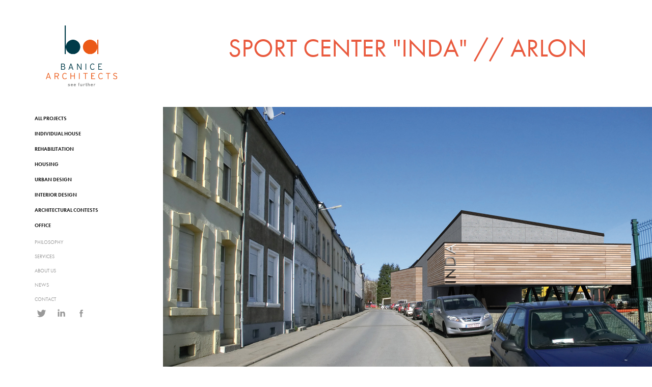

--- FILE ---
content_type: text/html; charset=utf-8
request_url: https://banice.lu/sport-center-inda-arlon-1
body_size: 4427
content:
<!DOCTYPE HTML>
<html lang="en-US">
<head>
  <meta charset="UTF-8" />
  <meta name="viewport" content="width=device-width, initial-scale=1" />
      <meta name="keywords"  content="Adobe Portfolio" />
      <meta name="description"  content="Architecture, design, Interior design, immersive 3D, interactive 3D, construction, refurbishment, low energy building, passif housing, wood construction, creative design , Construction Grand duché et Grande région " />
      <meta name="twitter:card"  content="summary_large_image" />
      <meta name="twitter:site"  content="@AdobePortfolio" />
      <meta  property="og:title" content="Banice Architectes - Sport Center &quot;INDA&quot; // Arlon" />
      <meta  property="og:description" content="Architecture, design, Interior design, immersive 3D, interactive 3D, construction, refurbishment, low energy building, passif housing, wood construction, creative design , Construction Grand duché et Grande région " />
      <meta  property="og:image" content="https://cdn.myportfolio.com/0d991a55883e5dc3fe5ffd538da56ce5/10c93c47399491.5878fda112698_rwc_725x0x1353x1353x1353.jpg?h=5d23de2205341ab74b66985d13e3c30e" />
        <link rel="icon" href="https://cdn.myportfolio.com/0d991a55883e5dc3fe5ffd538da56ce5/b13aa24a-e02b-4ce2-b72d-54e3216464a4_carw_1x1x32.png?h=67c200b7f36fb9547c898574a20ef808" />
        <link rel="apple-touch-icon" href="https://cdn.myportfolio.com/0d991a55883e5dc3fe5ffd538da56ce5/5b01ff8a-33c8-4ca4-9370-74c6dfd9be1b_carw_1x1x180.png?h=f09079ea5b65a01ec2ed5a8da121d938" />
      <link rel="stylesheet" href="/dist/css/main.css" type="text/css" />
      <link rel="stylesheet" href="https://cdn.myportfolio.com/0d991a55883e5dc3fe5ffd538da56ce5/717829a48b5fad64747b7bf2f577ae731678807072.css?h=2bddbdfbeb749b105791346c78ec51fe" type="text/css" />
    <link rel="canonical" href="https://banice.lu/sport-center-inda-arlon-1" />
      <title>Banice Architectes - Sport Center &quot;INDA&quot; // Arlon</title>
    <script type="text/javascript" src="//use.typekit.net/ik/[base64].js?cb=35f77bfb8b50944859ea3d3804e7194e7a3173fb" async onload="
    try {
      window.Typekit.load();
    } catch (e) {
      console.warn('Typekit not loaded.');
    }
    "></script>
</head>
  <body class="transition-enabled">  <div class='page-background-video page-background-video-with-panel'>
  </div>
  <div class="js-responsive-nav">
    <div class="responsive-nav has-social">
      <div class="close-responsive-click-area js-close-responsive-nav">
        <div class="close-responsive-button"></div>
      </div>
          <nav data-hover-hint="nav">
              <ul class="group">
                  <li class="gallery-title"><a href="/all" >ALL PROJECTS</a></li>
              </ul>
              <ul class="group">
                  <li class="gallery-title"><a href="/single-house" >Individual House</a></li>
              </ul>
              <ul class="group">
                  <li class="gallery-title"><a href="/rehabilitation" >Rehabilitation</a></li>
              </ul>
              <ul class="group">
                  <li class="gallery-title"><a href="/housing" >Housing</a></li>
              </ul>
              <ul class="group">
                  <li class="gallery-title"><a href="/urban-design" >Urban Design</a></li>
              </ul>
              <ul class="group">
                  <li class="gallery-title"><a href="/interior-design" >Interior Design</a></li>
              </ul>
              <ul class="group">
                  <li class="gallery-title"><a href="/projects" >Architectural Contests</a></li>
              </ul>
              <ul class="group">
                  <li class="gallery-title"><a href="/office" >Office</a></li>
              </ul>
      <div class="page-title">
        <a href="/philosophy-image" >PHILOSOPHY</a>
      </div>
      <div class="page-title">
        <a href="/services-image" >SERVICES</a>
      </div>
      <div class="page-title">
        <a href="/about-us" >ABOUT US</a>
      </div>
      <div class="page-title">
        <a href="/news" >NEWS</a>
      </div>
      <div class="page-title">
        <a href="/contact" >CONTACT</a>
      </div>
              <div class="social pf-nav-social" data-hover-hint="navSocialIcons">
                <ul>
                        <li>
                          <a href="https://twitter.com/banice_archi" target="_blank">
                            <svg xmlns="http://www.w3.org/2000/svg" xmlns:xlink="http://www.w3.org/1999/xlink" version="1.1" viewBox="0 0 30 24" xml:space="preserve" class="icon"><path d="M24.71 5.89C24 6.2 23.2 6.4 22.4 6.53c0.82-0.5 1.45-1.29 1.75-2.23c-0.77 0.46-1.62 0.8-2.53 1 C20.92 4.5 19.9 4 18.7 4c-2.2 0-3.99 1.81-3.99 4.04c0 0.3 0 0.6 0.1 0.92C11.54 8.8 8.6 7.2 6.6 4.7 C6.3 5.3 6.1 6 6.1 6.77c0 1.4 0.7 2.6 1.8 3.36c-0.65-0.02-1.27-0.2-1.81-0.51c0 0 0 0 0 0.1 c0 2 1.4 3.6 3.2 3.96c-0.34 0.09-0.69 0.14-1.05 0.14c-0.26 0-0.51-0.03-0.75-0.07c0.51 1.6 2 2.8 3.7 2.8 c-1.36 1.08-3.08 1.73-4.95 1.73c-0.32 0-0.64-0.02-0.95-0.06C7.05 19.3 9.1 20 11.4 20c7.33 0 11.34-6.15 11.34-11.49 c0-0.18 0-0.35-0.01-0.52C23.5 7.4 24.2 6.7 24.7 5.89z"/></svg>
                          </a>
                        </li>
                        <li>
                          <a href="https://www.linkedin.com/company-beta/18006142/" target="_blank">
                            <svg version="1.1" id="Layer_1" xmlns="http://www.w3.org/2000/svg" xmlns:xlink="http://www.w3.org/1999/xlink" viewBox="0 0 30 24" style="enable-background:new 0 0 30 24;" xml:space="preserve" class="icon">
                            <path id="path-1_24_" d="M19.6,19v-5.8c0-1.4-0.5-2.4-1.7-2.4c-1,0-1.5,0.7-1.8,1.3C16,12.3,16,12.6,16,13v6h-3.4
                              c0,0,0.1-9.8,0-10.8H16v1.5c0,0,0,0,0,0h0v0C16.4,9,17.2,7.9,19,7.9c2.3,0,4,1.5,4,4.9V19H19.6z M8.9,6.7L8.9,6.7
                              C7.7,6.7,7,5.9,7,4.9C7,3.8,7.8,3,8.9,3s1.9,0.8,1.9,1.9C10.9,5.9,10.1,6.7,8.9,6.7z M10.6,19H7.2V8.2h3.4V19z"/>
                            </svg>
                          </a>
                        </li>
                        <li>
                          <a href="https://www.facebook.com/Banicearchitectes/" target="_blank">
                            <svg xmlns="http://www.w3.org/2000/svg" xmlns:xlink="http://www.w3.org/1999/xlink" version="1.1" x="0px" y="0px" viewBox="0 0 30 24" xml:space="preserve" class="icon"><path d="M16.21 20h-3.26v-8h-1.63V9.24h1.63V7.59c0-2.25 0.92-3.59 3.53-3.59h2.17v2.76H17.3 c-1.02 0-1.08 0.39-1.08 1.11l0 1.38h2.46L18.38 12h-2.17V20z"/></svg>
                          </a>
                        </li>
                </ul>
              </div>
          </nav>
    </div>
  </div>
  <div class="site-wrap cfix js-site-wrap">
    <div class="site-container">
      <div class="site-content e2e-site-content">
        <div class="sidebar-content">
          <header class="site-header">
              <div class="logo-wrap" data-hover-hint="logo">
                    <div class="logo e2e-site-logo-text logo-image  ">
    <a href="/all" class="image-normal image-link">
      <img src="https://cdn.myportfolio.com/0d991a55883e5dc3fe5ffd538da56ce5/fd14d6c9-48a7-438e-8282-119bd6ac6e06_rwc_0x0x267x234x4096.png?h=720f029fb75f6bf675ae77cabc269f46" alt="Banice Bogdan">
    </a>
</div>
              </div>
  <div class="hamburger-click-area js-hamburger">
    <div class="hamburger">
      <i></i>
      <i></i>
      <i></i>
    </div>
  </div>
          </header>
              <nav data-hover-hint="nav">
              <ul class="group">
                  <li class="gallery-title"><a href="/all" >ALL PROJECTS</a></li>
              </ul>
              <ul class="group">
                  <li class="gallery-title"><a href="/single-house" >Individual House</a></li>
              </ul>
              <ul class="group">
                  <li class="gallery-title"><a href="/rehabilitation" >Rehabilitation</a></li>
              </ul>
              <ul class="group">
                  <li class="gallery-title"><a href="/housing" >Housing</a></li>
              </ul>
              <ul class="group">
                  <li class="gallery-title"><a href="/urban-design" >Urban Design</a></li>
              </ul>
              <ul class="group">
                  <li class="gallery-title"><a href="/interior-design" >Interior Design</a></li>
              </ul>
              <ul class="group">
                  <li class="gallery-title"><a href="/projects" >Architectural Contests</a></li>
              </ul>
              <ul class="group">
                  <li class="gallery-title"><a href="/office" >Office</a></li>
              </ul>
      <div class="page-title">
        <a href="/philosophy-image" >PHILOSOPHY</a>
      </div>
      <div class="page-title">
        <a href="/services-image" >SERVICES</a>
      </div>
      <div class="page-title">
        <a href="/about-us" >ABOUT US</a>
      </div>
      <div class="page-title">
        <a href="/news" >NEWS</a>
      </div>
      <div class="page-title">
        <a href="/contact" >CONTACT</a>
      </div>
                  <div class="social pf-nav-social" data-hover-hint="navSocialIcons">
                    <ul>
                            <li>
                              <a href="https://twitter.com/banice_archi" target="_blank">
                                <svg xmlns="http://www.w3.org/2000/svg" xmlns:xlink="http://www.w3.org/1999/xlink" version="1.1" viewBox="0 0 30 24" xml:space="preserve" class="icon"><path d="M24.71 5.89C24 6.2 23.2 6.4 22.4 6.53c0.82-0.5 1.45-1.29 1.75-2.23c-0.77 0.46-1.62 0.8-2.53 1 C20.92 4.5 19.9 4 18.7 4c-2.2 0-3.99 1.81-3.99 4.04c0 0.3 0 0.6 0.1 0.92C11.54 8.8 8.6 7.2 6.6 4.7 C6.3 5.3 6.1 6 6.1 6.77c0 1.4 0.7 2.6 1.8 3.36c-0.65-0.02-1.27-0.2-1.81-0.51c0 0 0 0 0 0.1 c0 2 1.4 3.6 3.2 3.96c-0.34 0.09-0.69 0.14-1.05 0.14c-0.26 0-0.51-0.03-0.75-0.07c0.51 1.6 2 2.8 3.7 2.8 c-1.36 1.08-3.08 1.73-4.95 1.73c-0.32 0-0.64-0.02-0.95-0.06C7.05 19.3 9.1 20 11.4 20c7.33 0 11.34-6.15 11.34-11.49 c0-0.18 0-0.35-0.01-0.52C23.5 7.4 24.2 6.7 24.7 5.89z"/></svg>
                              </a>
                            </li>
                            <li>
                              <a href="https://www.linkedin.com/company-beta/18006142/" target="_blank">
                                <svg version="1.1" id="Layer_1" xmlns="http://www.w3.org/2000/svg" xmlns:xlink="http://www.w3.org/1999/xlink" viewBox="0 0 30 24" style="enable-background:new 0 0 30 24;" xml:space="preserve" class="icon">
                                <path id="path-1_24_" d="M19.6,19v-5.8c0-1.4-0.5-2.4-1.7-2.4c-1,0-1.5,0.7-1.8,1.3C16,12.3,16,12.6,16,13v6h-3.4
                                  c0,0,0.1-9.8,0-10.8H16v1.5c0,0,0,0,0,0h0v0C16.4,9,17.2,7.9,19,7.9c2.3,0,4,1.5,4,4.9V19H19.6z M8.9,6.7L8.9,6.7
                                  C7.7,6.7,7,5.9,7,4.9C7,3.8,7.8,3,8.9,3s1.9,0.8,1.9,1.9C10.9,5.9,10.1,6.7,8.9,6.7z M10.6,19H7.2V8.2h3.4V19z"/>
                                </svg>
                              </a>
                            </li>
                            <li>
                              <a href="https://www.facebook.com/Banicearchitectes/" target="_blank">
                                <svg xmlns="http://www.w3.org/2000/svg" xmlns:xlink="http://www.w3.org/1999/xlink" version="1.1" x="0px" y="0px" viewBox="0 0 30 24" xml:space="preserve" class="icon"><path d="M16.21 20h-3.26v-8h-1.63V9.24h1.63V7.59c0-2.25 0.92-3.59 3.53-3.59h2.17v2.76H17.3 c-1.02 0-1.08 0.39-1.08 1.11l0 1.38h2.46L18.38 12h-2.17V20z"/></svg>
                              </a>
                            </li>
                    </ul>
                  </div>
              </nav>
        </div>
        <main>
  <div class="page-container" data-context="page.page.container" data-hover-hint="pageContainer">
    <section class="page standard-modules">
        <header class="page-header content" data-context="pages" data-identity="id:p5878fca90ed3fd8bfea9d025e5874ced1e25a562353a6c028e27c" data-hover-hint="pageHeader" data-hover-hint-id="p5878fca90ed3fd8bfea9d025e5874ced1e25a562353a6c028e27c">
            <h1 class="title preserve-whitespace e2e-site-page-title">Sport Center &quot;INDA&quot; // Arlon</h1>
            <p class="description"></p>
        </header>
      <div class="page-content js-page-content" data-context="pages" data-identity="id:p5878fca90ed3fd8bfea9d025e5874ced1e25a562353a6c028e27c">
        <div id="project-canvas" class="js-project-modules modules content">
          <div id="project-modules">
              
              <div class="project-module module image project-module-image js-js-project-module" >

  

  
     <div class="js-lightbox" data-src="https://cdn.myportfolio.com/0d991a55883e5dc3fe5ffd538da56ce5/2b28b8e7eb23bdb11c5ef5a2.jpg?h=1da965cabb2e61205d0985d9313b97e6">
           <img
             class="js-lazy e2e-site-project-module-image"
             src="[data-uri]"
             data-src="https://cdn.myportfolio.com/0d991a55883e5dc3fe5ffd538da56ce5/2b28b8e7eb23bdb11c5ef5a2_rw_1920.jpg?h=88c2f260c39ad8ebb8bc1237fae14372"
             data-srcset="https://cdn.myportfolio.com/0d991a55883e5dc3fe5ffd538da56ce5/2b28b8e7eb23bdb11c5ef5a2_rw_600.jpg?h=90593ffe930bb5bf9c617418d0feb722 600w,https://cdn.myportfolio.com/0d991a55883e5dc3fe5ffd538da56ce5/2b28b8e7eb23bdb11c5ef5a2_rw_1200.jpg?h=828a888322eccd2dea4deaa5ecec4df8 1200w,https://cdn.myportfolio.com/0d991a55883e5dc3fe5ffd538da56ce5/2b28b8e7eb23bdb11c5ef5a2_rw_1920.jpg?h=88c2f260c39ad8ebb8bc1237fae14372 1920w,"
             data-sizes="(max-width: 1920px) 100vw, 1920px"
             width="1920"
             height="0"
             style="padding-bottom: 63%; background: rgba(0, 0, 0, 0.03)"
             
           >
     </div>
  

</div>

              
              
              
              
              
              
              
              
              
              
              
              
              
              <div class="project-module module text project-module-text align-center js-project-module e2e-site-project-module-text">
  <div class="rich-text js-text-editable module-text"><div><span style="font-family:ftnk;font-weight:300;">Sport Center "INDA" // Arlon _2012</span><br></div></div>
</div>

              
              
              
              
              
              <div class="project-module module image project-module-image js-js-project-module" >

  

  
     <div class="js-lightbox" data-src="https://cdn.myportfolio.com/0d991a55883e5dc3fe5ffd538da56ce5/30b301bb740b29fcea2b2b05.jpg?h=53c39c6062b4fe35817fe169eb651ac5">
           <img
             class="js-lazy e2e-site-project-module-image"
             src="[data-uri]"
             data-src="https://cdn.myportfolio.com/0d991a55883e5dc3fe5ffd538da56ce5/30b301bb740b29fcea2b2b05_rw_1920.jpg?h=3d584e342a617424a664caced7119a9c"
             data-srcset="https://cdn.myportfolio.com/0d991a55883e5dc3fe5ffd538da56ce5/30b301bb740b29fcea2b2b05_rw_600.jpg?h=240571f6872c569ef9100595224f0753 600w,https://cdn.myportfolio.com/0d991a55883e5dc3fe5ffd538da56ce5/30b301bb740b29fcea2b2b05_rw_1200.jpg?h=4c45647a4623d0410e89921499c08707 1200w,https://cdn.myportfolio.com/0d991a55883e5dc3fe5ffd538da56ce5/30b301bb740b29fcea2b2b05_rw_1920.jpg?h=3d584e342a617424a664caced7119a9c 1920w,"
             data-sizes="(max-width: 1920px) 100vw, 1920px"
             width="1920"
             height="0"
             style="padding-bottom: 25.17%; background: rgba(0, 0, 0, 0.03)"
             
           >
     </div>
  

</div>

              
              
              
              
              
              
              
              
          </div>
        </div>
      </div>
    </section>
        <section class="back-to-top" data-hover-hint="backToTop">
          <a href="#"><span class="arrow">&uarr;</span><span class="preserve-whitespace">Back to top</span></a>
        </section>
        <a class="back-to-top-fixed js-back-to-top back-to-top-fixed-with-panel" data-hover-hint="backToTop" data-hover-hint-placement="top-start" href="#">
          <svg version="1.1" id="Layer_1" xmlns="http://www.w3.org/2000/svg" xmlns:xlink="http://www.w3.org/1999/xlink" x="0px" y="0px"
           viewBox="0 0 26 26" style="enable-background:new 0 0 26 26;" xml:space="preserve" class="icon icon-back-to-top">
          <g>
            <path d="M13.8,1.3L21.6,9c0.1,0.1,0.1,0.3,0.2,0.4c0.1,0.1,0.1,0.3,0.1,0.4s0,0.3-0.1,0.4c-0.1,0.1-0.1,0.3-0.3,0.4
              c-0.1,0.1-0.2,0.2-0.4,0.3c-0.2,0.1-0.3,0.1-0.4,0.1c-0.1,0-0.3,0-0.4-0.1c-0.2-0.1-0.3-0.2-0.4-0.3L14.2,5l0,19.1
              c0,0.2-0.1,0.3-0.1,0.5c0,0.1-0.1,0.3-0.3,0.4c-0.1,0.1-0.2,0.2-0.4,0.3c-0.1,0.1-0.3,0.1-0.5,0.1c-0.1,0-0.3,0-0.4-0.1
              c-0.1-0.1-0.3-0.1-0.4-0.3c-0.1-0.1-0.2-0.2-0.3-0.4c-0.1-0.1-0.1-0.3-0.1-0.5l0-19.1l-5.7,5.7C6,10.8,5.8,10.9,5.7,11
              c-0.1,0.1-0.3,0.1-0.4,0.1c-0.2,0-0.3,0-0.4-0.1c-0.1-0.1-0.3-0.2-0.4-0.3c-0.1-0.1-0.1-0.2-0.2-0.4C4.1,10.2,4,10.1,4.1,9.9
              c0-0.1,0-0.3,0.1-0.4c0-0.1,0.1-0.3,0.3-0.4l7.7-7.8c0.1,0,0.2-0.1,0.2-0.1c0,0,0.1-0.1,0.2-0.1c0.1,0,0.2,0,0.2-0.1
              c0.1,0,0.1,0,0.2,0c0,0,0.1,0,0.2,0c0.1,0,0.2,0,0.2,0.1c0.1,0,0.1,0.1,0.2,0.1C13.7,1.2,13.8,1.2,13.8,1.3z"/>
          </g>
          </svg>
        </a>
  </div>
              <footer class="site-footer" data-hover-hint="footer">
                <div class="footer-text">
                  © 2017 Banice Architectes sàrl. All Rights Reserved<a href="http://myportfolio.com" target="_blank"></a>
                </div>
              </footer>
        </main>
      </div>
    </div>
  </div>
</body>
<script type="text/javascript">
  // fix for Safari's back/forward cache
  window.onpageshow = function(e) {
    if (e.persisted) { window.location.reload(); }
  };
</script>
  <script type="text/javascript">var __config__ = {"page_id":"p5878fca90ed3fd8bfea9d025e5874ced1e25a562353a6c028e27c","theme":{"name":"jackie"},"pageTransition":true,"linkTransition":true,"disableDownload":true,"localizedValidationMessages":{"required":"This field is required","Email":"This field must be a valid email address"},"lightbox":{"enabled":false},"cookie_banner":{"enabled":false}};</script>
  <script type="text/javascript" src="/site/translations?cb=35f77bfb8b50944859ea3d3804e7194e7a3173fb"></script>
  <script type="text/javascript" src="/dist/js/main.js?cb=35f77bfb8b50944859ea3d3804e7194e7a3173fb"></script>
</html>
